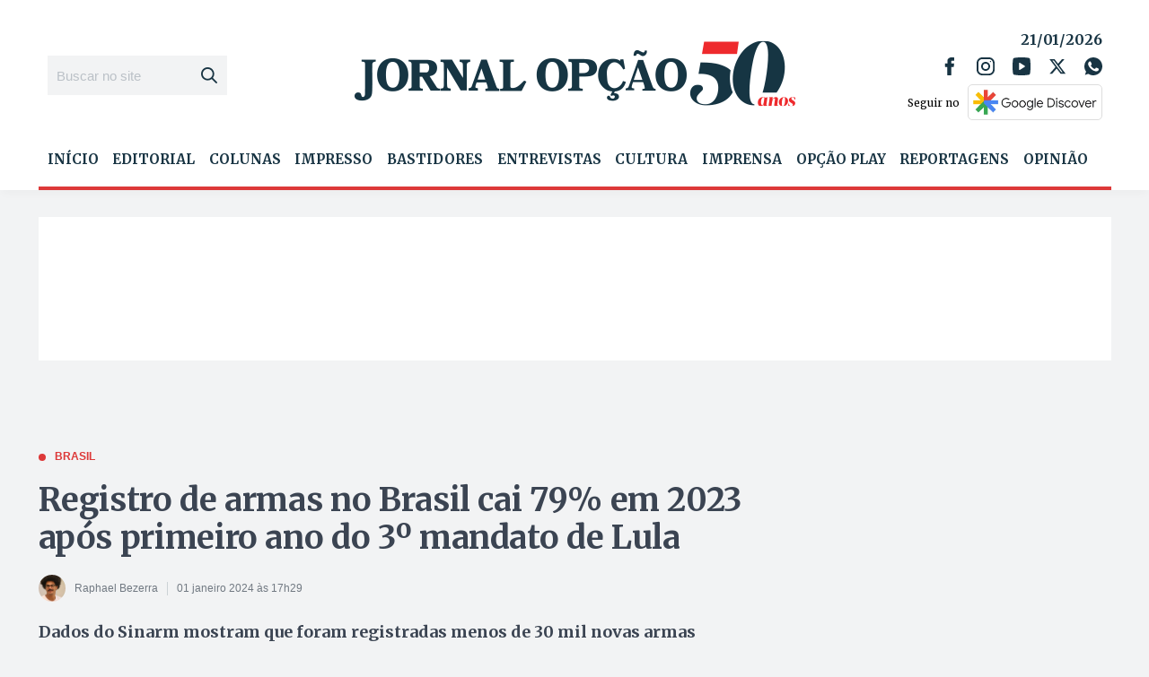

--- FILE ---
content_type: text/html; charset=utf-8
request_url: https://www.google.com/recaptcha/api2/aframe
body_size: 222
content:
<!DOCTYPE HTML><html><head><meta http-equiv="content-type" content="text/html; charset=UTF-8"></head><body><script nonce="NTw0-WrCNH6EibBeeQ_0xQ">/** Anti-fraud and anti-abuse applications only. See google.com/recaptcha */ try{var clients={'sodar':'https://pagead2.googlesyndication.com/pagead/sodar?'};window.addEventListener("message",function(a){try{if(a.source===window.parent){var b=JSON.parse(a.data);var c=clients[b['id']];if(c){var d=document.createElement('img');d.src=c+b['params']+'&rc='+(localStorage.getItem("rc::a")?sessionStorage.getItem("rc::b"):"");window.document.body.appendChild(d);sessionStorage.setItem("rc::e",parseInt(sessionStorage.getItem("rc::e")||0)+1);localStorage.setItem("rc::h",'1769037710241');}}}catch(b){}});window.parent.postMessage("_grecaptcha_ready", "*");}catch(b){}</script></body></html>